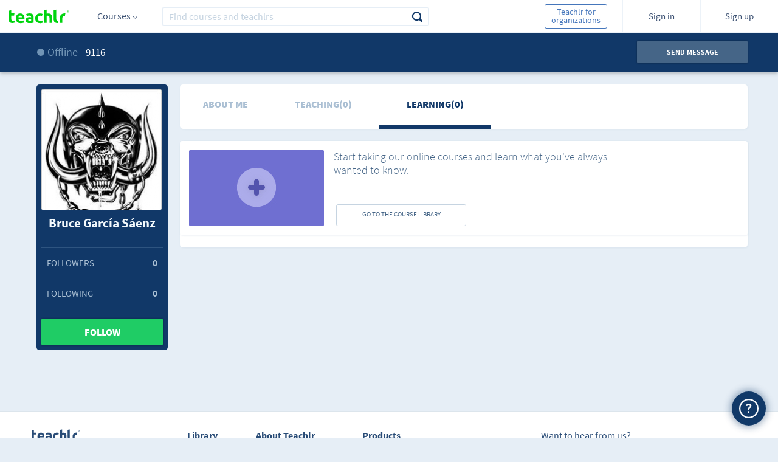

--- FILE ---
content_type: text/javascript
request_url: https://teachlr.com/web/controllers/js/listclasses.js?20250916
body_size: 701
content:
function listClasses(){
	var _this = this;
		
	//no borrar
	this.searchInTeachlr = function()
	{
		var msglang=new classLanguage();
		var my_type=$('#hid_type_search').val();
		var my_keywords=$.trim($('#tx_input_form_search').val());

		switch(my_type){
			case 'dd_courses':
				if(my_keywords == '')
					location.href = new Config().RAIZ_WEB+"/"+msglang.IDM[1003]+"/";
				else
					location.href = new Config().RAIZ_WEB+"/"+msglang.IDM[1015]+"/?q="+encodeURIComponent(my_keywords);
			break;
			case 'tl':
				if(my_keywords == '')
					location.href = new Config().RAIZ_WEB+"/"+msglang.IDM[1013]+"/";
				else{
					location.href = new Config().RAIZ_WEB+"/"+msglang.IDM[1016]+"/?q="+encodeURIComponent(my_keywords);
				}
			break;
		}
	};
		
	//no borrar
	this.filterResults = function()
	{
		var msglang=new classLanguage();
		var my_type=$('#hid_type_search').val();

		var my_keywords=$.trim($('#tx_input_form_search').val());
		var my_cat="cat_all";
		var my_subcat="subcat_all";
		var my_lang="lang_all";
		var my_price="price_all";
		var my_crit="sort_all";
		var my_status="";
		
		if (my_type=="dd_courses")
		{
			my_cat=$('#hid_type_cat').val();
			my_subcat=$('#hid_type_subcat').val();
			my_lang=$('#hid_type_lang').val();
			my_price=$('#hid_type_price').val();
			my_crit=$('#hid_type_sort').val();
			my_status=$('#hid_type_status').val();
		}

		var page_params = "";
		if (my_keywords && my_keywords!=""){
		    page_params = page_params + "&" + "q="+encodeURIComponent(my_keywords);
		}
      
		if (my_lang && my_lang!="lang_all"){
		    page_params = page_params + "&" + "lang="+my_lang;
		}
		
		if (my_price && my_price!="price_all"){
		   page_params = page_params + "&" + "price="+my_price;
		}
		
		if (my_crit && my_crit!="sort_all"){
		    page_params = page_params + "&" + "sort="+my_crit;
		}

		if (my_status && my_status!=""){
		    page_params = page_params + "&" + "status="+my_status;
		}

		if (page_params!=""){
			page_params=page_params.substr(1);//quitar el primer '&'
		}
		
		var name_page;
		var search=1;
		switch(my_type){
			case 'dd_courses':
				if (page_params!=""){
					name_page = msglang.IDM[1015]; //cursos/buscar
				}else{
					name_page = msglang.IDM[1003]; //cursos-online
				}
				
				if (my_cat != "cat_all")
				{
					name_page = msglang.IDM[1022]+"/"+my_cat; //cursos/:categoria

					if (my_subcat != "subcat_all"){
						name_page = msglang.IDM[1022]+"/"+my_cat+"/"+my_subcat; //cursos/:categoria/:subcategoria
					}
				}
			break;
			case 'tl':
				if (page_params!=""){
					name_page = msglang.IDM[1016]; //personas/buscar
				}else{
					name_page = msglang.IDM[1013]; //personas
				}
			break;
			default:
				name_page = 'cursos-online';
			break;
		}
		
		if(page_params!=""){
			location.href = new Config().RAIZ_WEB+"/"+name_page+"/?"+page_params;
		}else{
			location.href = new Config().RAIZ_WEB+"/"+name_page+"/";
		}
	};
}

--- FILE ---
content_type: text/javascript
request_url: https://teachlr.com/web/controllers/js/myNotifInbox.js?20250916
body_size: 7417
content:
function myNotif(){
	var _this = this, notifServer;
	this.sound;
	this.user;
	this.init = function(user){
		if(user === undefined)
		{
			console.log("no set values");
			return;
		}

		_this.sound = new Howl({
			urls: [new Config().RAIZ_WEB+'/content/sounds/n.mp3',new Config().RAIZ_WEB+'/content/sounds/n.ogg',new Config().RAIZ_WEB+'/content/sounds/n.wav']
		});

		_this.user = user;
		//_this.notifServer = io.connect(new Config().PNOTI);
		_this.notifServer = io.connect(new Config().PNOTI);
		
		_this.notifServer.on('connect',function(){
	    	_this.notifServer.emit('signInUser', user);
	    });
	    
	    _this.notifServer.on('refreshChatnotifications',function(usernamefrom){
			_this.chatNotifications(usernamefrom);
			if(usernamefrom)
				_this.sound.play();
		});
		
	    _this.notifServer.on('refreshNotifications',function(){
			_this.refreshNotifications();
			_this.sound.play();
		});
		
	    _this.notifServer.on('privateClassroomRequest',function(usernamefrom,usernameto, userinfo, price){
	       
	        if ( $( "#request_rvc_modal" ).length <=0 )
	        {
		        $.ajax({
		        	async:false,
		            type:'POST',
		            url:new Config().RAIZ_WEB+'/web/controllers/trans/mMessage.php',
		            data:{'action':'getLastPrivateNotification', type: 11,usernameto:usernameto},//11: xx ha solicitado clase en vivo
		            error: function(xhr, ajaxOptions, thrownError){
		                console.log('Error privateClassroomRequest getLastPrivateNotification');
		            },
		            success:function(data){
		            	var msglang=new classLanguage();
		                var data = eval("("+data+")");
		                if(data){
							var name_r = "";
							var lastname_r = ""; 
							var fullname = ""; 
                            name_r = data.tx_name!=null && data.tx_name!=""?data.tx_name:"";
                            lastname_r = data.tx_last_name!=null && data.tx_last_name!=""?data.tx_last_name:"";
                            fullname = name_r + ' ' + lastname_r;
                            name_r = $.trim(fullname)!=""?fullname:data.tx_username;
		                    price = data.nu_rate;

		                    var content_modal2 = "<div class='grid-50 mobile-grid-50 mobile-480-grid-50 mobile-320-grid-50 grid-parent-left margin_top_30_404'>"+
									                "<button type='button' id='request_rvc_modal_btn_d' class='new_button_cancel grid-100 mobile-grid-100 mobile-480-grid-100 mobile-320-grid-100'>"+
									                     ""+msglang.IDM[938]+""+
									                "</button>"+
									            "</div>"+
									            "<div class='grid-50 mobile-grid-50 mobile-480-grid-50 mobile-320-grid-50 grid-parent-right margin_top_30_404'>"+
									                "<button id='request_rvc_modal_btn_a' type='button' class='new_button_green grid-100 mobile-grid-100 mobile-480-grid-100 mobile-320-grid-100'>"+
									                     ""+msglang.IDM[939]+""+
									                "</button>"+
									            "</div>";
					        if((navigator.userAgent.indexOf("Firefox") == null || navigator.userAgent.indexOf("Firefox") == -1) && (navigator.userAgent.indexOf("Chrome") == null || navigator.userAgent.indexOf("Chrome") == -1) && (navigator.userAgent.indexOf("Opera") == null || navigator.userAgent.indexOf("Opera") == -1))
					        {
					        			content_modal2 = "<span class='compatible_live_class'>"+
										                 "<div class='grid-100 mobile-grid-100 mobile-480-grid-100 mobile-320-grid-100 margin_top_20 message_live_class'>"+
										                    "<i class='icon-warning'></i>"+
										                    ""+msglang.IDM[933]+""+
										                 "</div>"+
										                 "<a class='grid-33 mobile-grid-33 mobile-480-grid-33 mobile-320-grid-33'>OPERA BROWSER</a>"+
										                 "<a class='grid-33 mobile-grid-33 mobile-480-grid-33 mobile-320-grid-33'>GOOGLE CHROME</a>"+
										                 "<a class='grid-33 mobile-grid-33 mobile-480-grid-33 mobile-320-grid-33'>MOZILLA FIREFOX</a>"+
										            	 "</span>";	 	
					        }
					        
					       	
					        //usuario esta solicitando una clase en vivo
						    var modal = "<div class='md_T_1_modal md_T_1_effect-1' id='request_rvc_modal'>"+
									     "<div class='md_T_1_content'>"+
									         "<div class='bosder_top color_1 grid-100 mobile-grid-100 mobile-480-grid-100 mobile-320-grid-100 md_T_1_hader_color_acc md_T_1_hader'>"+
									             "<div class='grid-90 mobile-grid-90 mobile-480-grid-90 mobile-320-grid-90 font_sise_320_16 font_sise_480_18 font_sise_767_22 font_sise_22 md_T_1_hader_line_height grid-parent'>"+
									                ""+msglang.IDM[927]+""+
									             "</div>"+
									             "<div class='grid-10 mobile-grid-10 mobile-480-grid-10 mobile-320-grid-10 grid-parent text_align_right'>"+
									                 "<span class='icon md_T_1_close cursor_pointer' id='request_rvc_modal_close icon-close'></span>"+
									             "</div>"+    
									         "</div>"+             
									         "<div class='md_T_1_body grid-100 mobile-grid-100 mobile-480-grid-100 mobile-320-grid-100 md_live_class'>"+
									            "<div class='grid-100 mobile-grid-100 mobile-480-grid-100 mobile-320-grid-100 text_align_center'>"+
									            name_r+" "+msglang.IDM[935]+" <br>"+" "+msglang.IDM[936]+" "+data.currency+" "+price+
									             "</div>"+
									            content_modal2+									           
									         "</div>"+
									     "</div>"+
									    "</div>";

						    $("body").append(modal);
						    $("body").append("<div class='md_T_1_overlay'></div>");
						    $("#request_rvc_modal_close").click(function(){	
						       	$("#request_rvc_modal").removeClass("md_T_1_show");               						
						        setTimeout(function(){
							       	$("#request_rvc_modal").remove();	
						           	$(".md_T_1_overlay").remove();								    	
								}, 40);	
						    });
						        					
						    setTimeout(function(){
						        $("#request_rvc_modal").addClass("md_T_1_show");								    	
							}, 40);
		                        
		                    $('#request_rvc_modal_btn_d').click({idm:data['id_message'],to:data['co_profile_from']},function(eventObject){
		                        var usernameto=usernamefrom;
		                        _this.sendNotification(eventObject.data.to,13,usernameto,2,eventObject.data.idm);
		                        _this.notifServer.emit('replyPCrequest', null, usernameto, 2);
		                        $("#request_rvc_modal").removeClass("md_T_1_show");               						
						        setTimeout(function(){
							       	$("#request_rvc_modal").remove();	
						           	$(".md_T_1_overlay").remove();								    	
								}, 40);
		                    });
		                    $('#request_rvc_modal_btn_a').click({idm:data['id_message'],to:data['co_profile_from'],from:usernameto},function(eventObject){
								$.getScript(new Config().RAIZ_WEB+"/web/controllers/js/myChat.js", function(){
									var mychat = new myChat();
									mychat.checkAlreadyConnectedPC(eventObject.data.from,eventObject.data.from+'-pc');
								});
								var d = new Date();
								var dt=d.getFullYear()+'-'+d.getMonth()+'-'+d.getDate()+' '+d.getTime();
								var md5 = calcMD5(eventObject.data.to+dt);
								$.ajax({
								    type : 'POST',
								    url : new Config().RAIZ_WEB+"/web/controllers/trans/mClasses.php",
								    data : {
								        action : "newprivateroom",
								        coto:eventObject.data.to,
								        md5:md5
								    }
								});
										    
								var usernameto=usernamefrom;
								_this.sendNotification(eventObject.data.to,12,usernameto,1,eventObject.data.idm,md5);
								_this.notifServer.emit('replyPCrequest', eventObject.data.from, usernameto, 1);
								$("#request_rvc_modal").removeClass("md_T_1_show");               						
						        setTimeout(function(){
							       	$("#request_rvc_modal").remove();	
						           	$(".md_T_1_overlay").remove();								    	
								}, 40);
								window.open(new Config().RAIZ_WEB+'/myprivateroom/'+eventObject.data.from+"/"+md5,"_blank","channelmode=no, fullscreen=yes, location=no, titlebar=no, toolbar=no, resizable=no", true);
		                    });
		                }
		            }
		        });
		    }
			_this.refreshNotifications();
	        _this.sound.play();
		});
		
	    _this.notifServer.on('replyPCrequest',function(usernamefrom,usernameto,resp){
	        var type = 12;
	        if(resp==2)
	        	type = 13;
	        if ( $( "#request_rvc_modal" ).length <=0 )
		        $.ajax({
		        	async:false,
		            type:'POST',
		            url:new Config().RAIZ_WEB+'/web/controllers/trans/mMessage.php',
		            //async:false,
		            data:{'action':'getLastPrivateNotification', type: type},
		            error: function(xhr, ajaxOptions, thrownError){
		                console.log('Error replyPCrequest getLastPrivateNotification');
		            },
		            success:function(data){
		            	var msglang=new classLanguage();
		                var data = eval("("+data+")");
		                if(data){                            
                            var name_r = "";
							var lastname_r = ""; 
							var fullname = ""; 
                            name_r = data.tx_name!=null && data.tx_name!=""?data.tx_name:"";
                            lastname_r = data.tx_last_name!=null && data.tx_last_name!=""?data.tx_last_name:"";
                            fullname = name_r + ' ' + lastname_r;
                            name_r = $.trim(fullname)!=""?fullname:data.tx_username;

		                	if(resp==2)
					        {
					        	var modal = "<div class='md_T_1_modal md_T_1_effect-1' id='request_rvc_modal'>"+
										     "<div class='md_T_1_content'>"+
										         "<div class='bosder_top color_1 grid-100 mobile-grid-100 mobile-480-grid-100 mobile-320-grid-100 md_T_1_hader_color_info md_T_1_hader'>"+
										             "<div class='grid-95 mobile-grid-95 mobile-480-grid-95 mobile-320-grid-95 md_T_1_hader_line_height grid-parent font_sise_320_16 font_sise_480_18 font_sise_767_18 font_sise_18'>"+
										                ""+msglang.IDM[940]+""+
										             "</div>"+
										             "<div class='grid-5 mobile-grid-5 mobile-480-grid-5 mobile-320-grid-5 grid-parent'>"+
										                 "<span id='request_rvc_modal_close' class='icon md_T_1_hader_line_height cursor_pointer icon-close'></span>"+
										             "</div>"+    
										         "</div>"+             
										         "<div class='md_T_1_body grid-100 mobile-grid-100 mobile-480-grid-100 mobile-320-grid-100 md_live_class'>"+
										            "<div class='grid-100 mobile-grid-100 mobile-480-grid-100 mobile-320-grid-100 text_align_center'>"+
										            ""+msglang.IDM[911]+"  "+name_r+" "+msglang.IDM[941]+""+
										            "</div>"+ 
										            "<button id='btnSendDirectMsg' type='button' class='new_button_green grid-100 mobile-grid-100 mobile-480-grid-100 mobile-320-grid-100 margin_top_50'>"+
										                ""+msglang.IDM[946]+""+
										            "</button>"+
										         "</div>"+
										     "</div>"+
										    "</div>";
								$("body").append(modal);
								$("body").append("<div class='md_T_1_overlay'></div>");
								
								/*
								irvingjm solicita una clase a palito, la respuesta al rechazar es:
								
								//info de irvingjm
								co_profile_to "54"								
								tc_username "irvingjm"
								
								//info del mensaje
								id_message "4370"
								tx_link ""
								tx_message "has declined your reques...o the private classroom"
								dt_sent "2015-08-12 08:35:18"
								in_deleted "0"
								in_deleted_from "0"
								in_deleted_to "0"
								in_delivered "0"
								in_readed "0"
								in_response "0"
								in_type "13"
								
								//info de palito
								co_profile_from "497"
								tx_username "palito"
								co_teachlr "292"
								tx_email "palito@lalala.com"
								tx_gender ""
								tx_name "PalitoÃ§ao"
								tx_last_name "Ã‰mingloÃ±a"
								currency "Bs."
								tx_country_iso "VE"
								tx_url_picture "palito.png#1435345828"
								tx_username "palito"
								nu_rate "0"
								reqprichan "0"
								*/
								
								$("#request_rvc_modal_close").click(function(){	
									$("#request_rvc_modal").removeClass("md_T_1_show");               						
									setTimeout(function(){
								    	$("#request_rvc_modal").remove();	
										$(".md_T_1_overlay").remove();								    	
									}, 40);

									checkRequestPC(data.tx_email, data.co_profile_from, data.tx_username, data.tc_username, data.co_teachlr, data.nu_rate, name_r, data.currency);
								});
								
								$("#btnSendDirectMsg").click(function(){	
									$("#request_rvc_modal").removeClass("md_T_1_show");               						
									setTimeout(function(){
								    	$("#request_rvc_modal").remove();	
										$(".md_T_1_overlay").remove();								    	
									}, 40);
									location.href=new Config().RAIZ_WEB+'/messages/'+data.co_profile_from; 
								});
										        					
								setTimeout(function(){
								    $("#request_rvc_modal").addClass("md_T_1_show");								    	
								}, 40);	
					        }
					        else if(resp==1)
					        {
					        	var modal = "<div class='md_T_1_modal md_T_1_effect-1' id='request_rvc_modal_accept'>"+
										     "<div class='md_T_1_content'>"+
										         "<div class='bosder_top color_1 grid-100 mobile-grid-100 mobile-480-grid-100 mobile-320-grid-100 md_T_1_hader_color_info md_T_1_hader'>"+
										             "<div class='grid-95 mobile-grid-95 mobile-480-grid-95 mobile-320-grid-95 md_T_1_hader_line_height grid-parent font_sise_320_16 font_sise_480_18 font_sise_767_18 font_sise_18'>"+
										                ""+msglang.IDM[976]+""+
										             "</div>"+
										             "<div class='grid-5 mobile-grid-5 mobile-480-grid-5 mobile-320-grid-5 grid-parent' >"+
										                 "<span id='request_rvc_modal_close' class='icon md_T_1_hader_line_height cursor_pointer icon-close'></span>"+
										             "</div>"+    
										         "</div>"+             
										         "<div class='md_T_1_body grid-100 mobile-grid-100 mobile-480-grid-100 mobile-320-grid-100 md_live_class'>"+
										            "<div class='grid-100 mobile-grid-100 mobile-480-grid-100 mobile-320-grid-100 text_align_center'>"+
										            ""+msglang.IDM[911]+"  "+name_r+" "+msglang.IDM[458]+""+
										            "</div>"+ 
										            "<button id='btn-go-to-private-modal' type='button' class='new_button_green grid-100 mobile-grid-100 mobile-480-grid-100 mobile-320-grid-100 margin_top_50'>"+
										                ""+msglang.IDM[9]+""+
										            "</button>"+
										         "</div>"+
										     "</div>"+
										    "</div>";
								$("body").append(modal);
								$("body").append("<div class='md_T_1_overlay'></div>");
								$("#request_rvc_modal_close").click(function(){	
									$("#request_rvc_modal_accept").removeClass("md_T_1_show");               						
									setTimeout(function(){
								    	$("#request_rvc_modal_accept").remove();	
										$(".md_T_1_overlay").remove();								    	
									}, 40);	
								});

								setTimeout(function(){
								    $("#request_rvc_modal_accept").addClass("md_T_1_show");								    	
								}, 40);	

								// $('#btn-go-to-private-modal').click({token:data.tx_link, usernameto:data.tc_username},function(eventObject){
								$('#btn-go-to-private-modal').click({token:data.tx_link, usernameto:usernameto},function(eventObject){
			                        //var usernameto=usernamefrom;

			                        window.open(new Config().RAIZ_WEB+'/privateroom/'+eventObject.data.usernameto+"/"+eventObject.data.token,"_blank","channelmode=no, fullscreen=yes, location=no, titlebar=no, toolbar=no, resizable=no", true);
			                        $("#request_rvc_modal_accept").removeClass("md_T_1_show");               						
							        //setTimeout(function(){
								    //    	$("#request_rvc_modal_accept").remove();	
							        //    	$(".md_T_1_overlay").remove();								    	
									//}, 40);
		                    	});
					        }
		                }
		            }
		        });
	        
	        _this.refreshNotifications();
	        _this.sound.play();
	        //**********************_this.getMyNotifications();
	        
	         /*$('#go-pchannel').click(function(){
                //alert(new Config().RAIZ_WEB+'/'+usernameto+"/mypublicroom");
                location.href=new Config().RAIZ_WEB+'/'+usernameto+"/publicroom";
            });*/
		});
	};
	
	this.chatNotifications = function(usernamefrom, container)
	{
		var direction = $('#btn-income-message').attr('direction');
        container="#inbox_1";
        var filter = $("#searchbar_message").val();
		data = {'action':'chargePagePrivatesMessages', "desde":"chat", "filter":filter};
		if(direction==1)
			data.direction = direction;
		$.ajax({
			type:'POST',
			url:new Config().RAIZ_WEB+'/web/controllers/trans/mMessage.php', 
			data:data,
			error: function(xhr, ajaxOptions, thrownError){
				console.log('Error chatNotifications chargePagePrivatesMessages'+thrownError); 
				NProgress.done();
			},
			beforeSend : function( ){
	            NProgress.start();
	        },
	        complete : function( ){
	            NProgress.done();
	        },
			success:function(data){
				var msglang=new classLanguage();
				var data = eval("("+data+")");
				$('#btn-income-message').unbind('click').removeAttr('disabled').click(function(event) {
					$('#btn-income-message').attr('direction', direction==1?0:1);
					$(this).attr('disabled', 'true');
					chargePagePrivatesMessages();			
				}).text(direction==1?msglang.IDM[974]:msglang.IDM[973]);									
				if(data)
				{					
					var c=0;
					$(container).html("");
					var b=$('<ul></ul>').appendTo($(container));
					
					for(var i=0;i<data.length;i++)
					{						
						if(data[i]['dir']==1) var dir='';
						else var dir="<span class='him'>&raquo;</span>";
						
						var pic=data[i].picture;
						var dirImg="";
						var timestamp = new Date().getTime();
						pic = pic.replace('http:', 'https:');
						if(pic.indexOf("gravatar.com/avatar/")>0)
				        {
				            dirImg = pic+"?s=54";   
				        }
				        else
				        {
				        	dirImg=getImageRenamed(pic,54,54);
				        	dirImg=new Config().RAIZ_WEB+"/content/images/profile/"+dirImg;
				        }
						
						var person_name="";
						if (data[i]['name'])
						{
							if (!data[i]['last'] || $.trim(data[i]['last'])=="")
							{
								data[i]['last']="";
							}
							person_name=data[i]['name']+' '+data[i]['last'];
						}
						else
						{
							person_name=data[i]['tx_username'];
						}	
						
						var time = moment(data[i]['dt_sent']).format('H:mm');
						var date = moment(data[i]['dt_sent']).format('YYYY-MM-DD');

						var dateTime = dateToStringCustom(data[i]['dt_sent'],false,0,true);

						var mensaje = data[i]['message'].replace(/&nbsp;/g,' ');
						mensaje=removeTags(brToRn(mensaje));
						if (mensaje.length>35)
						{
							mensaje=mensaje.substring(0, 35)+"...";
						}
						
						var disp="";
						if(data[i]['readed']==1  || data[i]['dir']==0){
							disp='style="display:none"';
						}/*else
							c++;*/
						
						//la clase "liinbox_messages" no existe en style.css, es para propÃ³sitos de programaciÃ³n
						//OJO: si se va a cambiar la estructura siguiente, mantener el <p id="p-i"> y el <div id="new-co_profile">
						var li = $("<li id='liinbox"+i+"'></li>").html(
	                    '<figure class="li_contacts liinbox_messages">'+
	                        '<img src="'+dirImg+'" alt="" class="img_profile">'+
	                        '<figcaption class="description">'+
	                            '<h2 id="person_name-'+data[i]['co_profile']+'">'+$.trim(person_name)+'</h2>'+
	                            '<p id="p-'+i+'"></p>'+
	                            '<span>'+dateTime+'</span>'+
	                            '<div class="new_msj_inbox hidden" id="new-'+data[i]['co_profile']+'" '+disp+'><span>'+msglang.IDM[449]+'</span></div>'+//indicador "nuevo"
	                        '</figcaption>'+
	                    '</figure>'    
						);

						b.append(li);
						$("#person_name-"+data[i]['co_profile']).data({tx_username: data[i]['tx_username']});
						$('#p-'+i).text(mensaje).prepend(dir);

						$('#del-span-'+i).click({coprofile : data[i]['co_profile']}, function(event) {
							delConversation(event.data.coprofile);
							event.stopPropagation();
						},false);
					}
					
					$('.active-menu-messages').removeClass("active-menu-messages");
					$(container).addClass("active-menu-messages");
					
					_this.setClicksMessages();

                    c=data[0]['msgcount'];
                    cplus=c;
                    cunread=c;
                    if (c>99)
                    {
                    	cplus="99";
                    	cunread="99+";
                    }
                    $('#msgNcount').html("").removeClass('count-notification_active');
                    $('#msgNcount2').html("0");
					$('.msgcount').text(c);
					if (c>0)
					{
						$('#msgNcount').html(cplus).addClass('count-notification_active');
						$('#msgNcount2').html(cplus);
						$('.msgcount').text(c);
						
					}
					$('#msgunread').html(cunread);

					if((typeof(usernamefrom) != "undefined" && usernamefrom != "" && typeof($("#myChatWith").attr("uchat")) != "undefined") && $("#myChatWith").attr("uchat") == usernamefrom)
						chatWith(usernamefrom, 0);
				}else{
					$(container).html('<ul class="no_results_inbox"><li><span>'+msglang.IDM[442]+'</span></li></ul>');
				}
			}
		});
	};	
	
	this.setClicksMessages=function(){

		$(".liinbox_messages").each(function(index) {
            var li_pt=$(this).find('p').attr('id').split('-');
            var indx=li_pt[1];
            var li_pt2=$(this).find('div').attr('id').split('-');
            var co_profile=li_pt2[1];//perfil del amigo
			
			$("#liinbox"+indx).click({j:indx,co_profile:co_profile},function(eventObject) {
				chatWith(eventObject.data.co_profile,eventObject.data.j);//chatWith(perfil_amigo,posicion)
				$('div').removeClass('messageActivo');
				$('#liinbox'+eventObject.data.j+' div').addClass('messageActivo');
			});
		});
	};
	
	this.refreshNotifications=function()
	{
	    $.ajax({
            type:'POST',
            url:new Config().RAIZ_WEB+'/web/controllers/trans/mMessage.php',
            data:{'action':'refreshNotifications',num:true},
            error: function(xhr, ajaxOptions, thrownError){
                console.log('Error refreshNotifications');
            },
            success:function(data){
            	var msglang=new classLanguage();
                var data = eval("("+data+")");
                if(data)
                {
                    $('#notCount').html(data).addClass('count-notification_active');
                    $('#notCount2').html(data);
                    $('#nNewNoti').html(data);
                }
            }
        });
	};
	
	this.updateDTlastUpdate=function(){
	    $.ajax({
            type:'POST',
            url:new Config().RAIZ_WEB+'/web/controllers/trans/mMessage.php',
            data:{'action':'updateDTlastUpdate'},
            error: function(xhr, ajaxOptions, thrownError){
                console.log('Error updateDTlastUpdate');
            },
            success:function(data){
                var data = eval("("+data+")");
                if(data){
                    $('#notCount').removeClass('count-notification_active').text('');
                    $('#notCount2').text('0');
                    $('#nNewNoti').text('0');
                }
            }
        });
	};
	
	//this.getMyNotifications=function(usernamefrom,usernameto){
	this.getMyNotifications=function()
	{
	    var usernamefrom=$('#mun').val();
	    $.ajax({
            type:'POST',
            url:new Config().RAIZ_WEB+'/web/controllers/trans/mMessage.php',
            //async:false,
            data:{'action':'refreshNotifications'},
            error: function(xhr, ajaxOptions, thrownError){
                console.log('Error getMyNotifications refreshNotifications');
            },
            success:function(data){
            	var msglang=new classLanguage();
                var data = eval("("+data+")");
                if(data){
                    $('#popupnotify').html('');
                    for(var i=0;i<data.length;i++){
                        
                        var append='';
                       
                        if(data[i]['in_response']==0){
                        	 if(data[i]['in_type']==11){
                                append='&nbsp;&nbsp;&nbsp;<a id="acpt-request-'+i+'">'+msglang.IDM[455]+'</a>&nbsp;&nbsp;&nbsp;<a id="dcline-request-'+i+'">'+msglang.IDM[453]+'</a>';
                            }
                            
                            if(data[i]['in_type']==12){
                            	append='<a id="go-pchannel-'+i+'"><span>'+msglang.IDM[454]+'</span></a>';
                            }
                        }
                        


                        var pic=data[i]['tx_url_picture'];
                        var dirImg="";
						var timestamp = new Date().getTime();
						pic = pic.replace('http:', 'https:');
						if(pic.indexOf("gravatar.com/avatar/")>0)
				        {
				            dirImg = pic+"?s=54";   
				        }
				        else
				        {
				        	dirImg=getImageRenamed(pic,54,54);
				        	dirImg=new Config().RAIZ_WEB+"/content/images/profile/"+dirImg;
				        }
                        
                        var teachlrname="";
                        if (data[i]['tx_name'])
                        {
                        	if (!data[i]['tx_last_name'] || $.trim(data[i]['tx_last_name'])=="")
							{
								data[i]['tx_last_name']="";
							}
                        	teachlrname=data[i]['tx_name']+' '+data[i]['tx_last_name'];
                        }
                        else{
                        	teachlrname=data[i]['tx_username'];
                        }
                        var nClass = data[i]['in_readed'] == 0?'new':'read';
                        var divmsgnotif=$('<li></li>').addClass(nClass).attr('id','not-'+i).html(
                            '<input type="hidden" id="hun-'+i+'" value="'+data[i]['tx_username']+'" />'+
                            '<input type="hidden" id="id-'+i+'" value="'+data[i]['id_message']+'" />'+
                            '<div class="img_container_notifications">'+
                            '<img class="img_avatar" src="'+dirImg+'">'+
                            '</div><div class="text">'+
                                '<p class="notifications_contact">'+$.trim(teachlrname)+'</p>'+
                                '<p class="mensage_test">'+data[i]['tx_message']+ 
                                ' '+append+'</p>'+
                                '<time class="mensage_test" datetime="">'+dateToStringShort(data[i]['dt_sent'])+'</time>'+
                            '</div>'
                        ).appendTo('#popupnotify');

                        if(append==''){

                            if(data[i]['in_type']==13 || data[i]['in_type']==16)
                                data[i]['tx_link']='/'+data[i]['tx_username'];
                            else if ((data[i]['in_type']==11 || data[i]['in_type']==12) && data[i]['in_response']!=0)
                            	data[i]['tx_link']='/'+data[i]['tx_username'];
                            else  if(data[i]['in_type']==1)
                            {
                            	 data[i]['tx_link']='/'+data[0]['tc_username']+"?comments=true";
                            }
                               
                            divmsgnotif.click({link:data[i]['tx_link'],type:data[i]['in_type']},function(eventObject){
                               if (eventObject.data.type==19){//finish course, get certificate
                               	window.open(new Config().RAIZ_WEB+eventObject.data.link,'_blank');
                               }else{
                               	location.href=new Config().RAIZ_WEB+eventObject.data.link;
                               }
                            });
                        }
                        
                    //if(usernamefrom && usernameto){
                        $('#dcline-request-'+i).click({j:i,idm:data[i]['id_message'],to:data[i]['co_profile_from']},function(eventObject){
                        	
                            var usernameto=$('#hun-'+eventObject.data.j).val();
                            _this.sendNotification(eventObject.data.to,13,usernameto,2,eventObject.data.idm);
                            _this.notifServer.emit('replyPCrequest', null, usernameto, 2);
                        });
                        
                        $('#acpt-request-'+i).click({j:i,idm:data[i]['id_message'],to:data[i]['co_profile_from'],from:usernamefrom},function(eventObject){
                            /*$.ajax({
					            type : 'POST',          
					            url : new Config().RAIZ_WEB+"/web/controllers/trans/mUsers.php",
					            data : {
					                action : "checkroomavailable",
					                type: 2
					            },
					            error : function(xhr, ajaxOptions, thrownError) {
					                console.log("ERROR checkroomavailable");
					            },
					            success : function(data) {
								var data = eval("(" + data + ")");
								if( (data['count'] && data['count']>0) || (data>0) ) {*/
									//if(data['cerrarpc']){//q se cierre el public channel
										$.getScript(new Config().RAIZ_WEB+"/web/controllers/js/myChat.js", function(){
											var mychat = new myChat();
											//console.log(eventObject.data.from+'-____-'+eventObject.data.from+'-pc');
											mychat.checkAlreadyConnectedPC(eventObject.data.from,eventObject.data.from+'-pc');
										});
									//}
									var d = new Date();
								    var dt=d.getFullYear()+'-'+d.getMonth()+'-'+d.getDate()+' '+d.getTime();
								    var md5 = calcMD5(eventObject.data.to+dt);
								    $.ajax({
								        type : 'POST',
								        url : new Config().RAIZ_WEB+"/web/controllers/trans/mClasses.php",
								        data : {
								            action : "newprivateroom",
								            coto:eventObject.data.to,
								            md5:md5
								        }
								    });
								    
								    var usernameto=$('#hun-'+eventObject.data.j).val();
								    _this.sendNotification(eventObject.data.to,12,usernameto,1,eventObject.data.idm,md5);
								    //_this.notifServer.emit('replyPCrequest', null, usernameto, 1);
								    _this.notifServer.emit('replyPCrequest', eventObject.data.from, usernameto, 1);
								    //alert(new Config().RAIZ_WEB+'/'+eventObject.data.from+"/mypublicroom");
								    //location.href=new Config().RAIZ_WEB+'/myprivateroom/'+eventObject.data.from+"/"+md5; //ESTABLE

								    window.open(new Config().RAIZ_WEB+'/myprivateroom/'+eventObject.data.from+"/"+md5,"_blank","channelmode=no, fullscreen=yes, location=no, titlebar=no, toolbar=no, resizable=no", true);
								/*}else{
									showMessage("Oops!! You're already broadcasting!",1);
								}
					            }
					        }); */
                        });
                        
                        $('#go-pchannel-'+i).click({j:i,idm:data[i]['id_message'],md5:data[i]['tx_link']},function(eventObject){
                        	$.ajax({
                                type : 'POST',
                                url : new Config().RAIZ_WEB+"/web/controllers/trans/mMessage.php",
                                data : {
                                    action : "modify",
                                    idm:eventObject.data.idm
                                },
                                error: function(xhr, ajaxOptions, thrownError){
									console.log('Error go-pchannel-  modify');
								},
								success:function(data){
									var usernameto=$('#hun-'+eventObject.data.j).val();
			                        //alert(new Config().RAIZ_WEB+'/'+usernameto+"/publicroom");
			                        //location.href=new Config().RAIZ_WEB+'/privateroom/'+usernameto+"/"+eventObject.data.md5; //ESTABLE
			                        //console.log(usernameto);
			                        window.open(new Config().RAIZ_WEB+'/privateroom/'+usernameto+"/"+eventObject.data.md5,"_blank","channelmode=no, fullscreen=yes, location=no, titlebar=no, toolbar=no, resizable=no", true);
								}
                            });
                        });
                    //}
                    }
                }
                $("#scrollnotify").nanoScroller();
            }
        });
	};
	
	this.getMyMessage=function()
	{
		var direction = $('#btn-income-message').attr('direction');
		var filter = $("#searchbar_message").val();
		data = {'action':'chargePagePrivatesMessages', "desde":"chat", "filter":filter};
		if(direction==1)
			data.direction = direction;
	    $.ajax({
			type:'POST',
			url:new Config().RAIZ_WEB+'/web/controllers/trans/mMessage.php',
			data:{'action':'chargePagePrivatesMessages','limit':20},
			error: function(xhr, ajaxOptions, thrownError){
				console.log('Error getMyMessage chargePagePrivatesMessages');
			},
			success:function(data){
				var msglang=new classLanguage();
				var data = eval("("+data+")");
				$('#btn-income-message').unbind('click').removeAttr('disabled').click(function(event) {
					$('#btn-income-message').attr('direction', direction==1?0:1);
					$(this).attr('disabled', 'true');
					chargePagePrivatesMessages();			
				}).text(direction==1?msglang.IDM[974]:msglang.IDM[973]);										
				if(data){
					var c=0;
					$("#popupmessages").html("");
					
					for(var i=0;i<data.length;i++)
					{
						if(data[i]['dir']==1) var dir='';
						else var dir="<span class='him'>&raquo;</span>";
						
						var pic=data[i].picture;
						var dirImg="";
						var timestamp = new Date().getTime();
						pic = pic.replace('http:', 'https:');
						if(pic.indexOf("gravatar.com/avatar/")>0)
				        {
				            dirImg = pic+"?s=64";   
				        }
				        else
				        {
				        	dirImg=getImageRenamed(pic,54,54);
				        	dirImg=new Config().RAIZ_WEB+"/content/images/profile/"+dirImg;
				        }

						var mensaje=data[i]['message'];
						mensaje=removeTags(brToRn(mensaje));
						if (mensaje.length>65)
						{
							mensaje=mensaje.substring(0, 54)+"...";
						}
						
						var disp="";
						if(data[i]['readed']==1  || data[i]['dir']==0){
							disp='style="display:none"';
						}else
							c++;
						
						var dateMsg=dateToStringShort(data[i]['dt_sent']);
						
						var teachlrname="";
                        if (data[i]['name'])
                        {
                        	if (!data[i]['last'] || $.trim(data[i]['last'])=="")
							{
								data[i]['last']="";
							}
                        	teachlrname=data[i]['name']+' '+data[i]['last'];
                        }
                        else{
                        	teachlrname=data[i]['username'];
                        }
                        
						if (disp!="")
						{
							var li = $("<li class='read' id='msginbox"+i+"'></li>").html(
								'<div id="view_message_notif-'+i+'">'+
									'<img src="'+dirImg+'" />'+
	                                '<div class="text">'+
	                                    '<p class="notifications_contact">'+$.trim(teachlrname)+'</p>'+
	                                    //'<div class="new_msj_inbox" id="new-'+data[i]['co_profile']+'" '+disp+'><span>new</span></div>'+
	                                    '<p class="mensage_test">'+dir+''+mensaje+'</p>'+
	                                    '<time class="mensage_test" datetime="">'+dateMsg +'</time>'+
	                                '</div>'+
	                            '</div>'+
                                '<div class="button_panel"><span id="button_go-'+i+'" class="button_go  icon-reply"></span><span id="button_delete-'+i+'" class="button_delete icon-delete"></span></div>'
							).appendTo($("#popupmessages"));
						}	
						else
						{
							var li = $("<li class='new' id='msginbox"+i+"'></li>").html(
								'<div id="view_message_notif-'+i+'">'+
									'<img src="'+dirImg+'" />'+
									'<div class="text">'+
	                                	'<p class="notifications_contact">'+$.trim(teachlrname)+'</p>'+
										//'<div class="new_msj_inbox" id="new-'+data[i]['co_profile']+'" '+disp+'><span>new</span></div>'+
										'<p class="mensage_test">'+dir+mensaje+'</p>'+
										'<time class="mensage_test" datetime="">'+dateMsg +'</time>'+
									'</div>'+
								'</div>'+
								'<div class="button_panel"><span id="button_go-'+i+'" class="button_go  icon-reply"></span><span id="button_delete-'+i+'" class="button_delete icon-delete"></span></div>'
							).appendTo($("#popupmessages"));
						}

						//li.click({username:data[i]['username'],profile:data[i]['co_profile']},function(eventObject) {
						$("#view_message_notif-"+i).click({username:data[i]['username'],profile:data[i]['co_profile']},function(eventObject) {
							//alert(eventObject.data.username)
							location.href=new Config().RAIZ_WEB+'/messages/'+eventObject.data.profile;
							/*chatWith(data[eventObject.data.j]['co_profile'],eventObject.data.j);
							$('div').removeClass('messageActivo');
							$('#liinbox'+eventObject.data.j+' div').addClass('messageActivo');*/
						});
						
						$("#button_go-"+i).click({username:data[i]['username'],profile:data[i]['co_profile']},function(eventObject) {
							location.href=new Config().RAIZ_WEB+'/messages/'+eventObject.data.profile;
						});
						//b.append(li);
						
						$("#button_delete-"+i).click({id_message:data[i]['id_message'],dir:data[i]['dir']},function(eventObject) {
							//alert('borrar: '+eventObject.data.username+'profile: '+eventObject.data.profile);
							deleteMessage(eventObject.data.id_message, eventObject.data.dir);
						});						
					}
					
				}
				$("#scrollmessages").nanoScroller();
			}
		});
	};
	
	this.notifiPrivateChannelTemplate=function(username){
		var msglang=new classLanguage();
	    var n=0;
        if ($('#notCount').html()!=''){
           n=eval($('#notCount').html());
        }
        $('#notCount').html(n+1).addClass('count-notification_active');
        $('#notCount2').html(n+1);
        $('<div></div>').html(
            '<div>'+
                '<img src="'+new Config().RAIZ_WEB+'/content/images/profile/'+username+'-32x32.jpg" />'+
                '<h3>'+username+'</h3>'+
                '<p>'+msglang.IDM[456]+'&nbsp;&nbsp;&nbsp;'+
                    '<a id="acpt-request">'+msglang.IDM[455]+'</a>&nbsp;&nbsp;&nbsp;'+
                    '<a href="#">'+msglang.IDM[453]+'</a>'+
                '</p>'+
                '<time>00:00:00</time>'+
             '</div>'
        ).addClass('option').appendTo('#popupnotify');
	};
	this.notifiReplyPrivateChannelTemplate=function(usernameto,usernamefrom,resp){
		var msglang=new classLanguage();
	    var msj=msglang.IDM[457];
        if(resp==1){
            msj=msglang.IDM[458];
        }
	    
	    var n=0;
        if ($('#notCount').html()!=''){
           n=eval($('#notCount').html());
        }
        $('#notCount').html(n+1).addClass('count-notification_active');
        $('#notCount2').html(n+1);
        $('<div></div>').html(
            '<div>'+
                '<img src="'+new Config().RAIZ_WEB+'/content/images/profile/'+usernameto+'-32x32.jpg" />'+
                '<h3>'+usernameto+'</h3>'+
                '<p>'+msj+'</p>'+
                '<a id="go-pchannel"><span>'+msglang.IDM[454]+'</span></a>'+
                '<time>00:00:00</time>'+
             '</div>'
        ).addClass('option').appendTo('#popupnotify');
        $('#go-pchannel').click(function(){
            //alert(new Config().RAIZ_WEB+'/'+usernameto+"/mypublicroom");
            location.href=new Config().RAIZ_WEB+'/'+usernameto+"/publicroom";
        });
	};
	
	this.sendNotification=function(to,type,usernameTo,resp,idmessage,link,add){
	     $.ajax({
            type:'POST',
            async:false,
            url:new Config().RAIZ_WEB+'/web/controllers/trans/mMessage.php',
            data:{'action':'sendNotification',co_profile_to:to,type:type,userTo:usernameTo,resp:resp,idmsg:idmessage,link:link,add:add},
            error: function(xhr, ajaxOptions, thrownError){
                console.log('Error sendNotification');
            },
            success:function(data){
                var data = eval("("+data+")");
                if(data){
                }
            }
        });
	};
}

function goMessages()
{
	location.href=new Config().RAIZ_WEB+"/messages/";
}